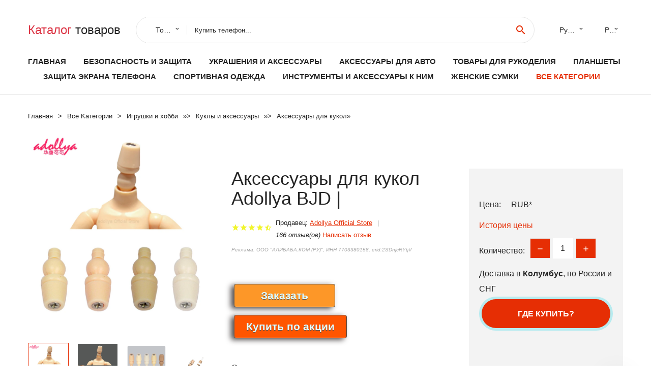

--- FILE ---
content_type: text/html; charset=utf-8
request_url: https://mashalove.ru/info-goods_1005003754878053.html
body_size: 10060
content:
<!DOCTYPE html>
<html lang="ru">
  <head>
    <title>Аксессуары для кукол Adollya BJD | - Отзывы покупателей</title>
    <meta name="description" content="Отзывы и обзоры о Аксессуары для кукол Adollya BJD |- купить товар с доставкой Adollya Official Store">
    <meta name="keywords" content="найти, цена, отзывы, купить, Аксессуары,для,кукол,Adollya,BJD,|, алиэкспресс, фото"/>
    <meta property="og:image" content="//ae04.alicdn.com/kf/H303a0927387f4e83a95913060863615f2.jpg" />
    <meta property="og:url" content="//mashalove.ru/info-goods_1005003754878053.html" />
    <meta property="og:title" content="Аксессуары для кукол Adollya BJD |" />
    <meta property="og:description" content="Отзывы и обзоры о Аксессуары для кукол Adollya BJD |- купить товар с доставкой Adollya Official Store" />
    <link rel="canonical" href="//mashalove.ru/info-goods_1005003754878053.html"/>
        <meta charset="utf-8">
    <meta name="viewport" content="width=device-width, height=device-height, initial-scale=1.0">
    <meta http-equiv="X-UA-Compatible" content="IE=edge">
    <link rel="icon" href="/favicon.ico" type="image/x-icon">
    <link rel="dns-prefetch" href="https://1lc.ru"/>
    <link rel="manifest" href="/manifest.json">
    <link rel="preload" href="https://aliexshop.ru/aliexpress-style/fonts/materialdesignicons-webfont.woff2?v=1.4.57" as="font" type="font/woff2" crossorigin>
    <link rel="stylesheet" href="https://aliexshop.ru/aliexpress-style/css/bootstrap.css">
    <link rel="stylesheet" href="https://aliexshop.ru/aliexpress-style/css/style.css">
    <link rel="stylesheet" href="https://aliexshop.ru/aliexpress-style/css/fonts.css">
    <link type="text/css" rel="stylesheet" href="//aliexshop.ru/shopurbano/css/button.css">
    <meta name="robots" content="noarchive"/>
    <meta name="msapplication-TileColor" content="#E62E04">
    <meta name="theme-color" content="#E62E04">
    <script src="/appstartx.js"></script>
     
    <meta name="referrer" content="strict-origin-when-cross-origin" />
    <style>.ie-panel{display: none;background: #212121;padding: 10px 0;box-shadow: 3px 3px 5px 0 rgba(0,0,0,.3);clear: both;text-align:center;position: relative;z-index: 1;} html.ie-10 .ie-panel, html.lt-ie-10 .ie-panel {display: block;}</style>
  </head>
  <body>
 
  
      <!-- <div class="preloader"> 
         <div class="preloader-body"> 
        <div class="cssload-container">
          <div class="cssload-speeding-wheel"></div>
        </div>
       </div> 
     </div>-->
    <div class="new-page">
      <header class="section page-header">
        <!--RD Navbar-->
        <div class="rd-navbar-wrap">
          <nav class="rd-navbar rd-navbar-classic" data-layout="rd-navbar-fixed" data-sm-layout="rd-navbar-fixed" data-md-layout="rd-navbar-fixed" data-lg-layout="rd-navbar-fixed" data-xl-layout="rd-navbar-static" data-xxl-layout="rd-navbar-static" data-md-device-layout="rd-navbar-fixed" data-lg-device-layout="rd-navbar-fixed" data-xl-device-layout="rd-navbar-static" data-xxl-device-layout="rd-navbar-static" data-lg-stick-up-offset="84px" data-xl-stick-up-offset="84px" data-xxl-stick-up-offset="84px" data-lg-stick-up="true" data-xl-stick-up="true" data-xxl-stick-up="true">
            <div class="rd-navbar-collapse-toggle rd-navbar-fixed-element-1" data-rd-navbar-toggle=".rd-navbar-collapse"><span></span></div>
            <div class="rd-navbar-aside-outer">
              <div class="rd-navbar-aside">
                <!--RD Navbar Brand-->
                <div class="rd-navbar-brand">
             <strong style="color: #4d4d4d !important;">
                 <a class="h5" href="/"><span class="text-danger">Каталог</span><span> товаров</a>
	          </strong>
                </div>
                <div class="rd-navbar-aside-box rd-navbar-collapse">
                  <!--RD Navbar Search-->
                   <div class="rd-navbar-search">
                    <form class="rd-search search-with-select" action="/#search" target="_blank" method="POST">
                      <select class="form-input" name="type" data-constraints="@Required">
                        <option>Товары</option>
                      </select>
                      <div class="form-wrap">
                        <label class="form-label" for="rd-navbar-search-form-input">Купить телефон...</label>
                        <input class="rd-navbar-search-form-input form-input" id="rd-navbar-search-form-input" type="text" name="search-aliexpress">
                        <div class="rd-search-results-live" id="rd-search-results-live"></div>
                      </div>
                      <button class="rd-search-form-submit material-icons-search" type="submit"></button>
                    </form>
                  </div>
                  
          
   
                  <ul class="rd-navbar-selects">
                    <li>
                      <select>
                        <option>Русский</option>
                        <option>English</option>
                        <option>Español</option>
                        <option>Français</option>
                      </select>
                    </li>
                    <li>
                      <select>
                        <option>Руб.</option>
                        <option>USD</option>
                        <option>EUR</option>
                      </select>
                    </li>
                  </ul>
                </div>
              </div>
            </div>
            <div class="rd-navbar-main-outer">
              <div class="rd-navbar-main">
                <div class="rd-navbar-nav-wrap">
                  <!--RD Navbar Brand-->
                  <div class="rd-navbar-brand">
                    <!--Brand--><strong style="color: #4d4d4d !important;">
	            <a class="h5" href="/"><span class="text-danger">Товары </span><span>из Китая</a>
	          </strong>
                  </div>
                  <ul class="rd-navbar-nav">
                    <li class="rd-nav-item"><a class="rd-nav-link" href="/">Главная</a>
                    </li>
                    
<li class="rd-nav-item"><a class="rd-nav-link" href="/cat-stock/202000014.html">Безопасность и защита</a></li>
<li class="rd-nav-item"><a class="rd-nav-link" href="/cat-stock/202000219.html">Украшения и аксессуары</a></li>
<li class="rd-nav-item"><a class="rd-nav-link" href="/cat-stock/202005855.html">Аксессуары для авто</a></li>
<li class="rd-nav-item"><a class="rd-nav-link" href="/cat-stock/202040075.html">Товары для рукоделия</a></li>
<li class="rd-nav-item"><a class="rd-nav-link" href="/cat-stock/202060516.html">Планшеты</a></li>
<li class="rd-nav-item"><a class="rd-nav-link" href="/cat-stock/202040726.html">Защита экрана телефона</a></li>
<li class="rd-nav-item"><a class="rd-nav-link" href="/cat-stock/202000010.html">Спортивная одежда</a></li>
<li class="rd-nav-item"><a class="rd-nav-link" href="/cat-stock/202000186.html">Инструменты и аксессуары к ним</a></li>
<li class="rd-nav-item"><a class="rd-nav-link" href="/cat-stock/202010027.html">Женские сумки</a></li>
                    <li class="rd-nav-item active"><a class="rd-nav-link" href="/all-wholesale-products.html">Все категории</a>
                    </li>
                  </ul>
                </div>
                <!--RD Navbar Panel-->
                <div class="rd-navbar-panel">
                  <!--RD Navbar Toggle-->
                  <button class="rd-navbar-toggle" data-rd-navbar-toggle=".rd-navbar-nav-wrap"><span></span></button>

                </div>
              </div>
            </div>
          </nav>
        </div>
      </header>

<script type="application/ld+json">
  [{"@context": "http://schema.org/",
  "@type": "Product",
  "name": "Аксессуары для кукол Adollya BJD |",
  "image": "//ae04.alicdn.com/kf/H303a0927387f4e83a95913060863615f2.jpg",
  "brand": "Adollya Official Store",
    "offers": {
    "@type": "Offer",
    "availability": "http://schema.org/InStock",
    "priceCurrency": "RUB",
    "price": "",
    "url":"//mashalove.ru/info-goods_1005003754878053.html"
  },
  "review":[  ]}
     ]
</script>
<!-- Breadcrumbs-->
      <section class="breadcrumbs">
        <div class="container">
          <ul class="breadcrumbs-path" itemscope itemtype="http://schema.org/BreadcrumbList">
            <li itemprop="itemListElement" itemscope itemtype="http://schema.org/ListItem"><a itemprop="item" href="/"><span itemprop="name">Главная</span></a><meta itemprop="position" content="0" /></li>
            <li itemprop="itemListElement" itemscope itemtype="http://schema.org/ListItem"><a itemprop="item" href="/all-wholesale-products.html"><span itemprop="name">Все Kатегории</span></a><meta itemprop="position" content="1" /></li>
            <li itemprop="itemListElement" itemscope itemtype="http://schema.org/ListItem"><a href="/category/9.html" title="Игрушки и хобби" itemprop="item"><span itemprop="name">Игрушки и хобби</span></a><meta itemprop="position" content="2"></li>  » <li itemprop="itemListElement" itemscope itemtype="http://schema.org/ListItem"><a href="/category/1274.html" title="Куклы и аксессуары" itemprop="item"><span itemprop="name">Куклы и аксессуары</span></a><meta itemprop="position" content="3"></li>  » <li itemprop="itemListElement" itemscope itemtype="http://schema.org/ListItem"><a href="/category/1276.html" title="Аксессуары для кукол" itemprop="item"><span itemprop="name">Аксессуары для кукол</span></a><meta itemprop="position" content="4"></li>  » 
          </ul>
        </div>
      </section>
  <!-- Single Product-->
      <section class="section product-single-section bg-default" itemscope itemtype="http://schema.org/Product">
        <div class="container">
          <div class="row row-30 align-items-xl-center">
            <div class="col-xl-4 col-lg-5 col-md-8" itemscope itemtype="http://schema.org/ImageObject"> 
              <!-- Slick Carousel-->
              <div class="slick-slider carousel-parent" data-loop="false" data-dots="false" data-swipe="true" data-items="1" data-child="#child-carousel" data-for="#child-carousel" >
                <div class="item"><a title="Аксессуары для кукол Adollya BJD |" onclick="window.open('/image-zoom-1005003754878053')" target="_blank" rel="nofollow" class="ui-image-viewer-thumb-frame"><img itemprop="contentUrl" src="//ae04.alicdn.com/kf/H303a0927387f4e83a95913060863615f2.jpg" alt="Аксессуары для кукол Adollya BJD |" width="510" height="523"/></a>
 
                </div>
                <div class="item"><img src="//ae04.alicdn.com/kf/H303a0927387f4e83a95913060863615f2.jpg" alt="Аксессуары для кукол Adollya BJD |" width="512" height="525" itemprop="image" /></div><div class="item"><img src="//ae04.alicdn.com/kf/Hf8adc36245374a639649902266544d2cz.jpg" alt="Аксессуары для кукол Adollya BJD |" width="512" height="525" itemprop="image" /></div><div class="item"><img src="//ae04.alicdn.com/kf/He5085c453a68474d9ea8900f5c88120e5.jpg" alt="Аксессуары для кукол Adollya BJD |" width="512" height="525" itemprop="image" /></div><div class="item"><img src="//ae04.alicdn.com/kf/H1662c9acf65c4338bd3472e4dca12f95i.jpg" alt="Аксессуары для кукол Adollya BJD |" width="512" height="525" itemprop="image" /></div><div class="item"><img src="//ae04.alicdn.com/kf/H2d2143b69b2d44e88c7167d82cb65f2ax.jpg" alt="Аксессуары для кукол Adollya BJD |" width="512" height="525" itemprop="image" /></div><div class="item"><img src="//ae04.alicdn.com/kf/H10868e8c29964918b684275422bb8162E.jpg" alt="Аксессуары для кукол Adollya BJD |" width="512" height="525" itemprop="image" /></div>
             </div>
                
                <div class="slick-slider carousel-child" id="child-carousel" data-for=".carousel-parent" data-loop="false" data-dots="false" data-swipe="true" data-items="4" data-sm-items="4" data-md-items="4" data-lg-items="4" data-xl-items="4" data-xxl-items="4">
                <div class="item"><img src="//ae04.alicdn.com/kf/H303a0927387f4e83a95913060863615f2.jpg" alt="Аксессуары для кукол Adollya BJD |" width="512" height="525" itemprop="image" /></div><div class="item"><img src="//ae04.alicdn.com/kf/Hf8adc36245374a639649902266544d2cz.jpg" alt="Аксессуары для кукол Adollya BJD |" width="512" height="525" itemprop="image" /></div><div class="item"><img src="//ae04.alicdn.com/kf/He5085c453a68474d9ea8900f5c88120e5.jpg" alt="Аксессуары для кукол Adollya BJD |" width="512" height="525" itemprop="image" /></div><div class="item"><img src="//ae04.alicdn.com/kf/H1662c9acf65c4338bd3472e4dca12f95i.jpg" alt="Аксессуары для кукол Adollya BJD |" width="512" height="525" itemprop="image" /></div><div class="item"><img src="//ae04.alicdn.com/kf/H2d2143b69b2d44e88c7167d82cb65f2ax.jpg" alt="Аксессуары для кукол Adollya BJD |" width="512" height="525" itemprop="image" /></div><div class="item"><img src="//ae04.alicdn.com/kf/H10868e8c29964918b684275422bb8162E.jpg" alt="Аксессуары для кукол Adollya BJD |" width="512" height="525" itemprop="image" /></div>
                </div>    
                
               
            </div>
            <div class="col-xl-8 col-lg-7" itemprop="offers" itemscope itemtype="http://schema.org/Offer">
              <div class="row row-30"> 
                <div class="col-xl-7 col-lg-12 col-md-6">  
                
                  <h1 itemprop="name" class="h4 product-single-title">Аксессуары для кукол Adollya BJD |</h1>
                  <div class="product-rating-wrap">
                    <ul class="product-rating">
                      <li>
                        <div class="icon product-rating-icon material-icons-star"></div>
                      </li>
                      <li>
                        <div class="icon product-rating-icon material-icons-star"></div>
                      </li>
                      <li>
                        <div class="icon product-rating-icon material-icons-star"></div>
                      </li>
                      <li>
                        <div class="icon product-rating-icon material-icons-star"></div>
                      </li>
                      <li>
                        <div class="icon product-rating-icon material-icons-star_half"></div>
                      </li>
                    </ul> 
                    <ul class="product-rating-list">
                      <li>Продавец: <u><a href="/seller-best/Adollya+Official+Store">Adollya Official Store</a></u> </li>
                      <li><i>166 отзыв(ов)</i> <a href="#comm">Написать отзыв</a></li>
                    </ul> 
                  </div>
                  <span class="erid"></span>
                  <div class="product-single-size-wrap">
                  <span idx="1005003754878053" title="Купить"></span>
                  </div>
                  <div id="888"></div>
                  <div class="product-single-share"> 
                  
                    <script type="text/javascript" src="https://vk.com/js/api/openapi.js?162"></script>
                    <div id="vk_subscribe"></div>
                    <script type="text/javascript">
                    VK.Widgets.Subscribe("vk_subscribe", {soft: 1}, -129528158);
                    </script>
                    <p>Сохраните в закладки:</p>
                    <ul class="product-single-share-list">
                     <div class="ya-share2" data-services="collections,vkontakte,facebook,odnoklassniki,moimir,twitter,whatsapp,skype,telegram" ></div>
                    </ul>  </div>
                </div>
                <div class="col-xl-5 col-lg-12 col-md-6">
                  <div class="product-single-cart-box">
                    <div class="product-single-cart-pricing"><span>Цена:</span><span class="h4 product-single-cart-price" itemprop="price"></span><span itemprop="priceCurrency">RUB</span>*</div>
                    <div class="product-single-cart-saving"><a href="#pricehistory">История цены</a></div>
                    <div class="product-single-cart-quantity">
                      <p>Количество:</p>
                      <div class="stepper-modern">
                        <input type="number" data-zeros="true" value="1" min="1" max="100">
                      </div>
                    </div>
                    <p>Доставка в <strong>Колумбус</strong>, по России и СНГ
                    <span idv="1005003754878053" title="Где купить?"></span> <br />
                   <a class="newuser" href=""></a>
                  </div>
                </div>
              </div>
            </div>
          </div> 
         <br />
           
           <span review="1005003754878053" title="Читать отзывы"></span>
          <div class="product-single-overview">
           
    <li>
      <img src="https://ae04.alicdn.com/kf/H303a0927387f4e83a95913060863615f2.jpg" alt="Аксессуары для кукол Adollya BJD | - Фото №1"/>
    </li><li>
      <img src="https://ae04.alicdn.com/kf/Hf8adc36245374a639649902266544d2cz.jpg" alt="Аксессуары для кукол Adollya BJD | - Фото №1"/>
    </li><li>
      <img src="https://ae04.alicdn.com/kf/He5085c453a68474d9ea8900f5c88120e5.jpg" alt="Аксессуары для кукол Adollya BJD | - Фото №1"/>
    </li><li>
      <img src="https://ae04.alicdn.com/kf/H1662c9acf65c4338bd3472e4dca12f95i.jpg" alt="Аксессуары для кукол Adollya BJD | - Фото №1"/>
    </li><li>
      <img src="https://ae04.alicdn.com/kf/H2d2143b69b2d44e88c7167d82cb65f2ax.jpg" alt="Аксессуары для кукол Adollya BJD | - Фото №1"/>
    </li><li>
      <img src="https://ae04.alicdn.com/kf/H10868e8c29964918b684275422bb8162E.jpg" alt="Аксессуары для кукол Adollya BJD | - Фото №1"/>
    </li>   <a name="pricehistory"></a>
          <h3>История цены</h3><p>*История изменения цены! Указанная стоимость возможно, уже изменилось. Проверить текущую цену - ></p>
<script src="https://lyvi.ru/js/highcharts.js"></script>
<!--<script src="https://lyvi.ru/js/highcharts-3d.js"></script>-->
<script src="https://lyvi.ru/js/exporting.js"></script>

<div id="container" class="chart_wrap"></div>

<script type="text/javascript">
// Set up the chart
var chart = new Highcharts.Chart({
    chart: {
        renderTo: 'container',
        type: 'column',
        options3d: {
            enabled: true,
            alpha: 15,
            beta: 15,
            depth: 50,
            viewDistance: 25
        }
    },
    title: {
        text: 'Price change history'
    },
    subtitle: {
        text: '*on melons from free sources'
    },
    plotOptions: {
        column: {
            depth: 50
        }
    },
    series: [{
        data: [0,0,0,0,0,0,0,0,0,]
    }]
});

function showValues() {
    $('#alpha-value').html(chart.options.chart.options3d.alpha);
    $('#beta-value').html(chart.options.chart.options3d.beta);
    $('#depth-value').html(chart.options.chart.options3d.depth);
}

// Activate the sliders
$('#sliders input').on('input change', function () {
    chart.options.chart.options3d[this.id] = parseFloat(this.value);
    showValues();
    chart.redraw(false);
});

showValues();
</script><div class="table-custom-responsive">
            <table class="table-custom table-custom-striped table-custom-primary">
               <thead>
                <tr>
                  <th>Месяц</th>
                  <th>Минимальная цена</th>
                  <th>Макс. стоимость</th>
                  <th>Цена</th>
                </tr>
              </thead>
                    <tbody><tr>
                   <td>Dec-15-2025</td>
                   <td>0.80 руб.</td>
                   <td>0.90 руб.</td>
                   <td>0 руб.</td>
                   </tr>
                   <tr>
                   <td>Nov-15-2025</td>
                   <td>0.41 руб.</td>
                   <td>0.61 руб.</td>
                   <td>0 руб.</td>
                   </tr>
                   <tr>
                   <td>Oct-15-2025</td>
                   <td>0.20 руб.</td>
                   <td>0.47 руб.</td>
                   <td>0 руб.</td>
                   </tr>
                   <tr>
                   <td>Sep-15-2025</td>
                   <td>0.41 руб.</td>
                   <td>0.59 руб.</td>
                   <td>0 руб.</td>
                   </tr>
                   <tr>
                   <td>Aug-15-2025</td>
                   <td>0.41 руб.</td>
                   <td>0.5 руб.</td>
                   <td>0 руб.</td>
                   </tr>
                   <tr>
                   <td>Jul-15-2025</td>
                   <td>0.29 руб.</td>
                   <td>0.62 руб.</td>
                   <td>0 руб.</td>
                   </tr>
                   <tr>
                   <td>Jun-15-2025</td>
                   <td>0.11 руб.</td>
                   <td>0.76 руб.</td>
                   <td>0 руб.</td>
                   </tr>
                   <tr>
                   <td>May-15-2025</td>
                   <td>0.61 руб.</td>
                   <td>0.10 руб.</td>
                   <td>0 руб.</td>
                   </tr>
                   <tr>
                   <td>Apr-15-2025</td>
                   <td>0.67 руб.</td>
                   <td>0.53 руб.</td>
                   <td>0 руб.</td>
                   </tr>
                    </tbody>
 </table>
</div>
  </div"> <!-- We Recommended-->
     <section class="section section-md bg-default">
        <div class="container">
          <div class="text-center">
            <p class="h4">Новые товары</p>
          </div>
          <!-- Owl Carousel-->
          <div class="owl-carousel" data-items="1" data-sm-items="2" data-md-items="3" data-xl-items="5" data-xxl-items="6" data-margin="30" data-xxl-margin="40" data-mouse-drag="false" data-loop="false" data-autoplay="false" data-owl="{&quot;dots&quot;:true}">
          <article class="product-classic">
              <div class="product-classic-head">
                <a href="/info-goods_1005008514387899.html"><figure class="product-classic-figure"><img class="lazy" data-src="//ae04.alicdn.com/kf/S0880b01df9064f548a207fd109ef8c40M.jpg" alt="Мини-коляска для кукол розового цвета" width="174" height="199"/>
                </figure></a>
              </div>
              <div class="product-classic-body">
                <h4 style="font-size:1.2em;">Мини-коляска для кукол розового цвета</h4>
                <div class="product-classic-pricing">
                  <div class="product-classic-price">269</div>
                </div>
              </div>
            </article>
            <article class="product-classic">
              <div class="product-classic-head">
                <a href="/info-goods_1005008769446554.html"><figure class="product-classic-figure"><img class="lazy" data-src="//ae04.alicdn.com/kf/Sa2acf4729634499787b29199e78b7702U.jpg" alt="Красная одежда для хлопковой куклы 40 см кукол 20 юбка Xingdailu/Lina/Beier платье реборн 50-55" width="174" height="199"/>
                </figure></a>
              </div>
              <div class="product-classic-body">
                <h4 style="font-size:1.2em;">Красная одежда для хлопковой куклы 40 см кукол 20 юбка Xingdailu/Lina/Beier платье реборн 50-55</h4>
                <div class="product-classic-pricing">
                  <div class="product-classic-price">3006</div>
                </div>
              </div>
            </article>
            <article class="product-classic">
              <div class="product-classic-head">
                <a href="/info-goods_4000598908151.html"><figure class="product-classic-figure"><img class="lazy" data-src="//ae04.alicdn.com/kf/Hb4fe8fdccd2f41b1a8a614219f6907042.jpg" alt="N35L 1-set кукольная юбка одежда для девочек DIY 1/6 OOAK красивое платье куклы бренд" width="174" height="199"/>
                </figure></a>
              </div>
              <div class="product-classic-body">
                <h4 style="font-size:1.2em;">N35L 1-set кукольная юбка одежда для девочек DIY 1/6 OOAK красивое платье куклы бренд</h4>
                <div class="product-classic-pricing">
                  <div class="product-classic-price">",</div>
                </div>
              </div>
            </article>
            <article class="product-classic">
              <div class="product-classic-head">
                <a href="/info-goods_4000786414468.html"><figure class="product-classic-figure"><img class="lazy" data-src="//ae04.alicdn.com/kf/H30e41968b6bf420a99f6248cdb1c98baJ.jpg" alt="Парик для шарнирной куклы подходит размера 1/3 1/4 1/6 высокотемпературной шелковой" width="174" height="199"/>
                </figure></a>
              </div>
              <div class="product-classic-body">
                <h4 style="font-size:1.2em;">Парик для шарнирной куклы подходит размера 1/3 1/4 1/6 высокотемпературной шелковой</h4>
                <div class="product-classic-pricing">
                  <div class="product-classic-price">",</div>
                </div>
              </div>
            </article>
            <article class="product-classic">
              <div class="product-classic-head">
                <a href="/info-goods_1005001292609842.html"><figure class="product-classic-figure"><img class="lazy" data-src="//ae04.alicdn.com/kf/S89153e9fbc49407f902225daa2929834z.jpg" alt="Кукольная обувь для Барби 5 пар пластик" width="174" height="199"/>
                </figure></a>
              </div>
              <div class="product-classic-body">
                <h4 style="font-size:1.2em;">Кукольная обувь для Барби 5 пар пластик</h4>
                <div class="product-classic-pricing">
                  <div class="product-classic-price">192</div>
                </div>
              </div>
            </article>
            <article class="product-classic">
              <div class="product-classic-head">
                <a href="/info-goods_4000049456392.html"><figure class="product-classic-figure"><img class="lazy" data-src="//ae04.alicdn.com/kf/Hfc85ced75e5b409eb322a99087b9e770z.jpg" alt="Спортивный комбинезон для куклы Барби 1/6" width="174" height="199"/>
                </figure></a>
              </div>
              <div class="product-classic-body">
                <h4 style="font-size:1.2em;">Спортивный комбинезон для куклы Барби 1/6</h4>
                <div class="product-classic-pricing">
                  <div class="product-classic-price">279</div>
                </div>
              </div>
            </article>
            <article class="product-classic">
              <div class="product-classic-head">
                <a href="/info-goods_1005004305833220.html"><figure class="product-classic-figure"><img class="lazy" data-src="//ae04.alicdn.com/kf/Sabe99d2be635424284a5abfc38fa908eT.jpg" alt="Парики для кукол 1/3 1/4 1/6" width="174" height="199"/>
                </figure></a>
              </div>
              <div class="product-classic-body">
                <h4 style="font-size:1.2em;">Парики для кукол 1/3 1/4 1/6</h4>
                <div class="product-classic-pricing">
                  <div class="product-classic-price">839</div>
                </div>
              </div>
            </article>
            <article class="product-classic">
              <div class="product-classic-head">
                <a href="/info-goods_32887675270.html"><figure class="product-classic-figure"><img class="lazy" data-src="//ae04.alicdn.com/kf/H8f6373e7ed7a43feacb15f894c579a298.jpg" alt="Вьющиеся волосы для всех кукол 15/25*100 см" width="174" height="199"/>
                </figure></a>
              </div>
              <div class="product-classic-body">
                <h4 style="font-size:1.2em;">Вьющиеся волосы для всех кукол 15/25*100 см</h4>
                <div class="product-classic-pricing">
                  <div class="product-classic-price">",</div>
                </div>
              </div>
            </article>
            <article class="product-classic">
              <div class="product-classic-head">
                <a href="/info-goods_32882956708.html"><figure class="product-classic-figure"><img class="lazy" data-src="//ae04.alicdn.com/kf/S3b5a7d70b3ce479f805dffdca8d3be40y.jpg" alt="Пластиковые кошачьи глазки для кукол 40 шт." width="174" height="199"/>
                </figure></a>
              </div>
              <div class="product-classic-body">
                <h4 style="font-size:1.2em;">Пластиковые кошачьи глазки для кукол 40 шт.</h4>
                <div class="product-classic-pricing">
                  <div class="product-classic-price">",</div>
                </div>
              </div>
            </article>
            </div>
        </div>
      </section>
       <div class="product-single-overview">
            <p class="h4">Характеристики</p>
            <div itemprop="name"><h2>Аксессуары для кукол Adollya BJD |</h2></div>
              <p class="h5">Описание товара</p>
              <div itemprop="description"></div>
            </section> 
            <span review2="1005003754878053" title="Читать отзывы"></span>
             <hr /><a name="comm"></a>
         <div class="container">
          <div class="row row-30 align-items-xl-center">
            <div class="col-xl-4 col-lg-5 col-md-8"> 
    <br />

    
     </div></div>
      <h4>Трекер стоимости</h4>
   <br /><details><summary class="btn btn-lg btn-primary btn-block">Отзывы покупателей</summary>
<h3>Новые отзывы о товарах</h3> 
 <div id="commentit_view"><div style="margin-left:5px;">
	<div class="commentit_body "> <img  class="commentit_avatar" src="[data-uri]" />
		<div class="commentit_text">
			<div class="commentit_content"> <span class="commentit_header">  <span>Анастасия</span></span> <span class="commentit_date">19 Декабря 2021, 16:47</span> <a href="#n3">#</a> <div class="commentit_stars_stars commentit_stars_view">
	<label title="5" class="commentit_stars_static commentit_stars_staticw_5"></label>

</div>

				<div class="commentit_msg">
					<div id="z3"><p>Доброго времени суток. Меня заинтересовали сережки. Первый вариант. Хотелось бы уточнить можно ли заказать из России, если да, то как... <a href="//mashalove.ru/info-goods_4000816669616.html#n288">Читать отзыв полностью...</a></p></div>
				</div>
			</div>    
 </div>
	</div>
</div></div> 
 <div id="commentit_view"><div style="margin-left:5px;">
	<div class="commentit_body "> <img  class="commentit_avatar" src="[data-uri]" />
		<div class="commentit_text">
			<div class="commentit_content"> <span class="commentit_header">  <span>Людмила</span></span> <span class="commentit_date">19 Декабря 2021, 16:29</span> <a href="#n3">#</a> <div class="commentit_stars_stars commentit_stars_view">
	<label title="5" class="commentit_stars_static commentit_stars_staticw_5"></label>

</div>

				<div class="commentit_msg">
					<div id="z3"><p>Заказывала в подарок мужу на день рождения, т.к.его очки (для чтения, для езды за рулём, солцезащитные, для работ в гараже,... <a href="//mashalove.ru/info-goods_33059054436.html#n282">Читать отзыв полностью...</a></p></div>
				</div>
			</div>    
 </div>
	</div>
</div></div> 
 <div id="commentit_view"><div style="margin-left:5px;">
	<div class="commentit_body "> <img  class="commentit_avatar" src="[data-uri]" />
		<div class="commentit_text">
			<div class="commentit_content"> <span class="commentit_header">  <span>Astra Red</span></span> <span class="commentit_date">16 Февраля 2022, 23:09</span> <a href="#n3">#</a> <div class="commentit_stars_stars commentit_stars_view">
	<label title="1" class="commentit_stars_static commentit_stars_staticw_1"></label>

</div>

				<div class="commentit_msg">
					<div id="z3"><p>Главное взять предоплату,а всё остальное данный магазин игнорирует. Заказ завис в Красноярске, но чудо-магазин отказал мне в возврате денег.... <a href="//mashalove.ru/merch/Malik+hobby+Store#n574">Читать отзыв полностью...</a></p></div>
				</div>
			</div>    
 </div>
	</div>
</div></div> 
 <div id="commentit_view"><div style="margin-left:5px;">
	<div class="commentit_body "> <img  class="commentit_avatar" src="[data-uri]" />
		<div class="commentit_text">
			<div class="commentit_content"> <span class="commentit_header">  <span>Вика</span></span> <span class="commentit_date">23 Декабря 2021, 21:35</span> <a href="#n3">#</a> <div class="commentit_stars_stars commentit_stars_view">
	<label title="5" class="commentit_stars_static commentit_stars_staticw_5"></label>

</div>

				<div class="commentit_msg">
					<div id="z3"><p>Футболка точно такая, как и в описании, сидит неплохо, хорошо подчеркивая формы, сшита кстати очень качественно, все швы ровные, на... <a href="//mashalove.ru/info-goods_32926968960.html#n550">Читать отзыв полностью...</a></p></div>
				</div>
			</div>    
 </div>
	</div>
</div></div> 
 <div id="commentit_view"><div style="margin-left:5px;">
	<div class="commentit_body "> <img  class="commentit_avatar" src="[data-uri]" />
		<div class="commentit_text">
			<div class="commentit_content"> <span class="commentit_header">  <span>Ерхонова Римма</span></span> <span class="commentit_date">19 Декабря 2021, 17:43</span> <a href="#n3">#</a> <div class="commentit_stars_stars commentit_stars_view">
	<label title="5" class="commentit_stars_static commentit_stars_staticw_5"></label>

</div>

				<div class="commentit_msg">
					<div id="z3"><p>Приобрела кроссовки женские Li-Ning и очень довольна. Ассортимент огромнейший на все вкусы и цены. Вежливый менеджер и просто профессионал своего... <a href="//mashalove.ru/info-goods_32847253839.html#n299">Читать отзыв полностью...</a></p></div>
				</div>
			</div>    
 </div>
	</div>
</div></div> 
 <div id="commentit_view"><div style="margin-left:5px;">
	<div class="commentit_body "> <img  class="commentit_avatar" src="[data-uri]" />
		<div class="commentit_text">
			<div class="commentit_content"> <span class="commentit_header">  <span>Crona</span></span> <span class="commentit_date">19 Декабря 2021, 17:32</span> <a href="#n3">#</a> <div class="commentit_stars_stars commentit_stars_view">
	<label title="5" class="commentit_stars_static commentit_stars_staticw_5"></label>

</div>

				<div class="commentit_msg">
					<div id="z3"><p>Эту блузку брала на размер больше - села идеально. Вытачки, плечо - всё на месте. Для офиса супер (у нас... <a href="//mashalove.ru/info-goods_32879764607.html#n297">Читать отзыв полностью...</a></p></div>
				</div>
			</div>    
 </div>
	</div>
</div></div> 
 <div id="commentit_view"><div style="margin-left:5px;">
	<div class="commentit_body "> <img  class="commentit_avatar" src="[data-uri]" />
		<div class="commentit_text">
			<div class="commentit_content"> <span class="commentit_header">  <span>Анастасия </span></span> <span class="commentit_date">20 Декабря 2021, 10:44</span> <a href="#n3">#</a> <div class="commentit_stars_stars commentit_stars_view">
	<label title="5" class="commentit_stars_static commentit_stars_staticw_5"></label>

</div>

				<div class="commentit_msg">
					<div id="z3"><p>Мне постоянно поступают звонки по работе, а так как я часто нахожусь за рулем это приспособление выручает отменно. Не надо... <a href="//mashalove.ru/info-goods_4000794939524.html#n390">Читать отзыв полностью...</a></p></div>
				</div>
			</div>    
 </div>
	</div>
</div></div> </details><br />
<h3>Отзывы о Аксессуары для кукол Adollya BJD |</h3>
<link href="/reviews/skin/inline.css" media="all" rel="stylesheet" type="text/css" >
<script src="/reviews/ajax.js.php" async></script>
<div id="commentit_main">
<div id="commentit_loader" style="display:none;"><img alt="" title="" src="/reviews/im/loader.gif" /></div>
 <div id="commentit_view"></div> 	
	

<div id="addfomz"> 
<div class="commentit_addform">
	<form name="addcomm" ENCTYPE="multipart/form-data" onKeyPress="if (event.keyCode==10 || (event.ctrlKey && event.keyCode==13)) {send_message();}" method="post">
		<div class="commentit_post_comment ">Данную страницу никто не комментировал. Вы можете стать первым. <div class="commentit_stars_stars" id="commentit_stars_stars">	<input class="commentit_stars_input" type="radio" name="stars" value="1" id="stars-1" />	<label class="commentit_stars_label" for="stars-1" title="1"></label>	<input class="commentit_stars_input" type="radio" name="stars" value="2" id="stars-2" />	<label class="commentit_stars_label" for="stars-2" title="2"></label>	<input class="commentit_stars_input" type="radio" name="stars" value="3" id="stars-3" />	<label class="commentit_stars_label" for="stars-3" title="3"></label>	<input class="commentit_stars_input" type="radio" name="stars" value="4" id="stars-4" />	<label class="commentit_stars_label" for="stars-4" title="4"></label>	<input class="commentit_stars_input" type="radio" name="stars" value="5" id="stars-5" checked />	<label class="commentit_stars_label" for="stars-5" title="5"></label></div></div>
		<div class="commentit_rssico"></div> 
		<div class="commentit_useravatar"><img class="commentit_avatar_form" src="/reviews/im/noavatar.jpg" alt="" /></div>
		<div class="commentit_addform_body ">
			<input id="nick" type="text" name="namenew" maxlength="50" value="" placeholder="Укажите имя или ник" />
			<input id="usurl" type="hidden" name="useurl" value="" placeholder="" />
			<input id="usmail" type="text" name="usemail" value="" placeholder="Ваш E-mail (не обязательно)" />
			<div>  </div>
			<textarea onkeyup="autosize(this)" onfocus="autosize(this)" id="textz" name="comment" placeholder="Отзыв о товаре, вопрос или коммментарий..."></textarea>
			<div class="commentit_capt"> Введите символы или вычислите пример:
<div class="commentit_div_imgcapt" style="height:20px;">
<img onclick="refcapt()" id="capt" alt="captcha" title="Обновить" src="/reviews/capt.php?PHPSESSID=" />
</div>
				<input type="text" id="keystringz" autocomplete="off" name="keystring" /> 
			</div>
			<div class="commentit_addform_enter">
				<input type="button" id="enter" onclick="send_message();" name="addcomment" value="Написать отзыв [Ctrl+Enter]" /> <img alt="Идёт загрузка..." style="display:none;vertical-align:middle" id="miniload" src="/reviews/im/loadermini.gif" border="0" /> 
			</div>
		</div>
	</form>
</div></div>

</div>
<input type="hidden" name="url" id="urls" value="//mashalove.ru/info-goods_1005003754878053.html" />
<input type="hidden" name="for" id="forms" value="123" />
<input type="hidden" name="idcom" id="idcomnow" value="0" />
<input type="hidden" name="oldid" id="oldid" value="addfomz" />
<input type="hidden" name="token" id="token" value="" />

</div><hr /> 
  <footer class="section footer">
      <script src="https://yastatic.net/share2/share.js"></script>
       <script src="//code.jquery.com/jquery-1.11.2.min.js"></script>
        <div class="footer-aside bg-primary">
          <div class="container">
            <div class="row row-40 align-items-center">
              <div class="col-xl-4 text-center text-xl-left">
                <p class="h4"><a href="/">mashalove.ru</a></p>
                 Трекер цен. Данный сайт НЕ является интернет-магазином, а лишь содержит ссылки на <b>официальный сайт</b> продавцов. Отзывы и подборки товаров по категориям. *Вся информация взята из открытых источников | 2026              </div>
              <div class="col-xxl-5 col-xl-4 col-lg-6">
                <form class="rd-form rd-mailform rd-form-inline" data-form-output="form-output-global" data-form-type="subscribe" method="post" action="#">
                  <div class="form-wrap">
                    <input class="form-input" id="subscribe-footer-form-email" type="email" name="email" data-constraints="@Email @Required">
                    <label class="form-label" for="subscribe-footer-form-email">Ваш E-mail</label>
                  </div>
                  <button class="btn btn-primary" type="submit">Подписаться</button>
                </form>
              </div>
              <div class="col-xxl-3 col-xl-4 col-lg-6">
                <ul class="list-social">
                  <li><a class="icon link-social fa fa-facebook-f" href="#"></a></li>
                  <li><a class="icon link-social fa fa-twitter" href="#"></a></li>
                  <li><a class="icon link-social fa fa-youtube" href="#"></a></li>
                  <li><a class="icon link-social fa fa-linkedin" href="#"></a></li>
                  <li><a class="icon link-social fa fa-google-plus" href="#"></a></li>
                </ul>
              </div>
            </div><a href="/sitemapnewcat.xml" rel="noffolow">Карта сайта</a>
            <br /> 
                    </div> 
        </div>
      </footer>
    </div>
    <div class="snackbars" id="form-output-global"></div>
    <script src="https://aliexshop.ru/aliexpress-style/js/core.min.js"></script>
    <script src="https://aliexshop.ru/aliexpress-style/js/script.js"></script>
    <script src="https://aliexshop.ru/shopurbano/js/forevercart.js"></script>
    <script async defer data-pin-hover="true" src="//assets.pinterest.com/js/pinit.js"></script>
 
    <script>
new Image().src = "//counter.yadro.ru/hit?r"+
escape(document.referrer)+((typeof(screen)=="undefined")?"":
";s"+screen.width+"*"+screen.height+"*"+(screen.colorDepth?
screen.colorDepth:screen.pixelDepth))+";u"+escape(document.URL)+
";h"+escape(document.title.substring(0,150))+
";"+Math.random();</script>
 
<!-- Pixel Code for https://trackgoods.ru/ -->
<script async src="https://lyvi.ru/js/lazy.js"></script>
<!-- END Pixel Code -->
<script type="text/javascript">
    document.ondragstart = test;
    //запрет на перетаскивание
    document.onselectstart = test;
    //запрет на выделение элементов страницы 
    function test() {
        return false
    }
 </script>
</body>
</html>
